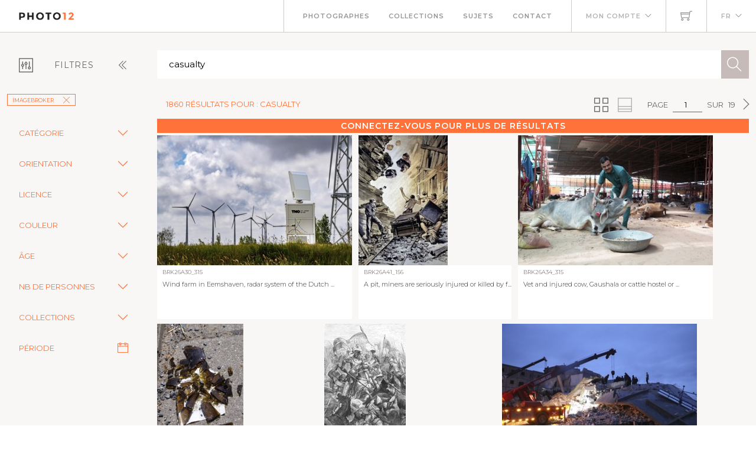

--- FILE ---
content_type: text/html; charset=utf-8
request_url: https://www.photo12.com/fr/images?search=casualty&col=brk
body_size: 116611
content:
<!DOCTYPE html>
<html lang="FR">
<head>
    <base href="/" />
    <meta charset="utf-8" />
    <meta http-equiv="X-UA-Compatible" content="IE=edge" />
    <meta name="viewport" content="width=device-width, initial-scale=1.0" />
    <title>casualty - imageBROKER - Photo12</title>
            <link rel="canonical" href="https://www.photo12.com/fr/images?search=casualty&amp;col=brk" />
        <link href='/css/fa.min.css?7g2x1&amp;v=h20CPZ0QyXlBuAw7A-KluUYx_3pK-c7lYEpqLTlxjYQ' rel='stylesheet'>
        <link href='/css/bootstrap.min.css?7g2x1&amp;v=wLz3iY_cO4e6vKZ4zRmo4-9XDpMcgKOvv_zEU3OMlRo' rel='stylesheet'>
        <link rel="icon" type="image/png" href="/img/faviconp12.sxiixckweo.png" />
        <link href="/css/themify-icons.min.css?7g2x1&amp;v=DBF2OaOKkDUQxp7LXKIpqHjOORAWgCiCMVqEK8E4FvI" rel="stylesheet" type="text/css" media="all" />
        <link href="/css/flexslider.css?7g2x1" rel="stylesheet" type="text/css" media="all" />
        <link href="/css/lightbox.css?7g2x1" rel="stylesheet" type="text/css" media="all" />
        <link href="/css/theme.css?7g2x1" rel="stylesheet" type="text/css" media="all" />
        <link href="/css/toastr.min.css?7g2x1" rel="stylesheet" type="text/css" media="all" />
        <link href="//fonts.googleapis.com/css?family=Montserrat:300,400,600,700" rel="stylesheet" type="text/css" />
        <link href='/css/custom.css?7g2x1' rel='stylesheet'>
        <link href='/css/p12.css?7g2x1' rel='stylesheet'>
    

    <script async src="https://www.googletagmanager.com/gtag/js?id=UA-17690445-1"></script>
    <script>
        window.dataLayer = window.dataLayer || [];
        function gtag() { dataLayer.push(arguments); }
        gtag('js', new Date());
        gtag('config', 'UA-17690445-1');
    </script>

        <script src="/js/jquery-3.5.1.min.js?7g2x1"></script>
        <script src="/js/jr_razor.js?7g2x1"></script>
    <script>
        Set_User_State('129991033417845.0.0');
        Context_Refresh = function (Count) { Update_Basket_Count(Count) };
    </script>
    <meta name="description" content="Recherche d&#x27;images multi-crit&#xE8;re" />


</head>
<body id="BODY" class="FR IMAGES">
    <div id="Warning_Div"></div>
    <script>
        var User_Is_Connected = false;
        var User_Lang = "FR";
        var User_Id = 0;
        function Check_Connected() {
            if (User_Is_Connected) return true;
            Open_Login_Form();
            return false;
        }
    </script>
    
<div class="nav-container">
    <nav class="absolute" data-fixed-at="100">
        <div class="nav-bar">
            <div class="module left baseli">
                <a href="/fr">
                    <img class="logo logo-light" alt="logo photo12.com" src="/img/logo-light.png" />
                    <img class="logo logo-dark" alt="logo photo12.com" src="/img/logo-dark.png" />
                    <span class="baseline noir">AGENCE PHOTOGRAPHIQUE</span>
                </a>
            </div>
            <div class="module widget-handle mobile-toggle right d-lg-none">
                <i class="ti-menu"></i>
            </div>
            <div class="module-group right">
                <div class="module left">
                    <ul class="menu">
                        <li>
                            <a href="/fr/photographs">Photographes</a>
                        </li>
                        <li>
                            <a href="/fr/collections">Collections</a>
                        </li>
                        <li>
                            <a href="/fr/sujets">Sujets</a>
                        </li>
                        <li>
                            <a href="/fr/contact">Contact</a>
                        </li>
                    </ul>
                </div>
                <!--end of menu module-->
                <div class="module widget-handle left">
                    <ul class="menu">
                        <li class="has-dropdown">
                                <a onclick="Open_Login_Form()">Mon compte</a>
                        </li>
                    </ul>
                </div>
                <div class="module widget-handle cart-widget-handle left">
                    <a href="javascript:Open_Login_Form()" rel="nofollow">
                        <div class="cart" id="Basket_Icon">
                            <i class="ti-shopping-cart"></i>
                            <span id='Basket_Count' class="label number hidden">0</span>
                        </div>
                    </a>
                </div>
                <div class="module widget-handle language left">
                    <ul class="menu">
                        <li class="has-dropdown">
                            <a>FR</a>
                            <ul>
                                    <li><a href="/en" data-language="English"> English</a></li>
                            </ul>
                        </li>
                    </ul>
                </div>
            </div>
        </div>
    </nav>
</div>
<script>
    function Update_Basket_Count(Count) {
        $('#Basket_Count').html(Count);
        if (Count == 0) {
            $('#Basket_Count').addClass("hidden");
        } else {
            $('#Basket_Count').removeClass("hidden");
        }
    }
    $(document).ready(function () { Run_User_State_Check(); });
</script>
<div class="main-container">
    <section class="page-title-4"></section>
    <section class="bg-secondary">
        <div class="container-fluid">
            <div class="row" id="filter_div">
                <div class="col-2 toggle-filter">
                    <button class="btn" type="button" data-bs-toggle="collapse" data-bs-target="#Side_Filter" id="Toggle_Filter">
                        <i class="ti-panel"></i><span class="text-center">Filtres</span>
                        <i class="angle ti-angle-double-left"></i>
                    </button>
                </div>
                <div class="col" id="isearch_div">
                    <div class="halves form-accueil">
                        <input type="text" id="C_Search" class="mb0 recherche " onkeypress="Search_KeyPress()" value="casualty" placeholder="Recherche en fran&#xE7;ais ou en anglais" />
                        <button class="btn btn-lg btn-icon btn-filled" onclick="Search_Text()"><i class="ti-search"></i></button>
                    </div>
                </div>
            </div>
        </div>
        <div class="container-fluid">
            <div class="row">
                <div class="col-2 collapse collapse-horizontal show" id="Side_Filter">
                    <div class="row">
                        <div class="col-sm-12">
                            <ul class="tags float-start">
                                                    <li><a class='btn btn-sm filtre' onclick="Remove_Coll('brk')">imageBROKER<i class='ti-close'></i></a></li>

                            </ul>
                        </div>
                    </div>

                    <div class="row">
                        <div class="col-sm-12">
                            <div class="row rech-ligne-2">
                                    <div class="accordion" id="F_CAT">
                                        <div class="accordion-item">
                                            <div class="accordion-header">
                                                <div class="accordion-button collapsed" type="button" data-bs-toggle="collapse" data-bs-target="#Filter_CAT" aria-controls="Filter_CAT">
                                                    Cat&#xE9;gorie
                                                </div>
                                            </div>
                                            <div id="Filter_CAT" class="accordion-collapse collapse " data-bs-parent="#F_CAT">
                                                <div class="accordion-body d-flex flex-column">
                                                        <div>
                                                            <input class="form-check-input" type="checkbox" value="CIN" id=F_CAT_CIN  onchange="Search_Option('CAT', this)" >
                                                            <label class="form-check-label" for="F_CAT_CIN">Cin&#xE9;ma</label>
                                                        </div>
                                                        <div>
                                                            <input class="form-check-input" type="checkbox" value="CEL" id=F_CAT_CEL  onchange="Search_Option('CAT', this)" >
                                                            <label class="form-check-label" for="F_CAT_CEL">Personnalit&#xE9;s</label>
                                                        </div>
                                                        <div>
                                                            <input class="form-check-input" type="checkbox" value="HIS" id=F_CAT_HIS  onchange="Search_Option('CAT', this)" >
                                                            <label class="form-check-label" for="F_CAT_HIS">Histoire</label>
                                                        </div>
                                                        <div>
                                                            <input class="form-check-input" type="checkbox" value="ART" id=F_CAT_ART  onchange="Search_Option('CAT', this)" >
                                                            <label class="form-check-label" for="F_CAT_ART">Art</label>
                                                        </div>
                                                        <div>
                                                            <input class="form-check-input" type="checkbox" value="ILL" id=F_CAT_ILL  onchange="Search_Option('CAT', this)" >
                                                            <label class="form-check-label" for="F_CAT_ILL">Illustration</label>
                                                        </div>
                                                </div>
                                            </div>
                                        </div>
                                    </div>
                                    <div class="accordion" id="F_FMT">
                                        <div class="accordion-item">
                                            <div class="accordion-header">
                                                <div class="accordion-button collapsed" type="button" data-bs-toggle="collapse" data-bs-target="#Filter_FMT" aria-controls="Filter_FMT">
                                                    Orientation
                                                </div>
                                            </div>
                                            <div id="Filter_FMT" class="accordion-collapse collapse " data-bs-parent="#F_FMT">
                                                <div class="accordion-body d-flex flex-column">
                                                        <div>
                                                            <input class="form-check-input" type="checkbox" value="OV" id=F_FMT_OV  onchange="Search_Option('FMT', this)" >
                                                            <label class="form-check-label" for="F_FMT_OV">Vertical</label>
                                                        </div>
                                                        <div>
                                                            <input class="form-check-input" type="checkbox" value="OPV" id=F_FMT_OPV  onchange="Search_Option('FMT', this)" >
                                                            <label class="form-check-label" for="F_FMT_OPV">Pano. vertical</label>
                                                        </div>
                                                        <div>
                                                            <input class="form-check-input" type="checkbox" value="OH" id=F_FMT_OH  onchange="Search_Option('FMT', this)" >
                                                            <label class="form-check-label" for="F_FMT_OH">Horizontal</label>
                                                        </div>
                                                        <div>
                                                            <input class="form-check-input" type="checkbox" value="OPH" id=F_FMT_OPH  onchange="Search_Option('FMT', this)" >
                                                            <label class="form-check-label" for="F_FMT_OPH">Pano. horizontal</label>
                                                        </div>
                                                        <div>
                                                            <input class="form-check-input" type="checkbox" value="OC" id=F_FMT_OC  onchange="Search_Option('FMT', this)" >
                                                            <label class="form-check-label" for="F_FMT_OC">Carr&#xE9;</label>
                                                        </div>
                                                </div>
                                            </div>
                                        </div>
                                    </div>
                                    <div class="accordion" id="F_LIC">
                                        <div class="accordion-item">
                                            <div class="accordion-header">
                                                <div class="accordion-button collapsed" type="button" data-bs-toggle="collapse" data-bs-target="#Filter_LIC" aria-controls="Filter_LIC">
                                                    Licence
                                                </div>
                                            </div>
                                            <div id="Filter_LIC" class="accordion-collapse collapse " data-bs-parent="#F_LIC">
                                                <div class="accordion-body d-flex flex-column">
                                                        <div>
                                                            <input class="form-check-input" type="checkbox" value="RF" id=F_LIC_RF  onchange="Search_Option('LIC', this)" >
                                                            <label class="form-check-label" for="F_LIC_RF">Libre de droits</label>
                                                        </div>
                                                        <div>
                                                            <input class="form-check-input" type="checkbox" value="RM" id=F_LIC_RM  onchange="Search_Option('LIC', this)" >
                                                            <label class="form-check-label" for="F_LIC_RM">Droits g&#xE9;r&#xE9;s</label>
                                                        </div>
                                                        <div>
                                                            <input class="form-check-input" type="checkbox" value="MR" id=F_LIC_MR  onchange="Search_Option('LIC', this)" >
                                                            <label class="form-check-label" for="F_LIC_MR">Model release</label>
                                                        </div>
                                                        <div>
                                                            <input class="form-check-input" type="checkbox" value="PR" id=F_LIC_PR  onchange="Search_Option('LIC', this)" >
                                                            <label class="form-check-label" for="F_LIC_PR">Property release</label>
                                                        </div>
                                                </div>
                                            </div>
                                        </div>
                                    </div>
                                    <div class="accordion" id="F_STY">
                                        <div class="accordion-item">
                                            <div class="accordion-header">
                                                <div class="accordion-button collapsed" type="button" data-bs-toggle="collapse" data-bs-target="#Filter_STY" aria-controls="Filter_STY">
                                                    Couleur
                                                </div>
                                            </div>
                                            <div id="Filter_STY" class="accordion-collapse collapse " data-bs-parent="#F_STY">
                                                <div class="accordion-body d-flex flex-column">
                                                        <div>
                                                            <input class="form-check-input" type="checkbox" value="CC" id=F_STY_CC  onchange="Search_Option('STY', this)" >
                                                            <label class="form-check-label" for="F_STY_CC">Couleur</label>
                                                        </div>
                                                        <div>
                                                            <input class="form-check-input" type="checkbox" value="CN" id=F_STY_CN  onchange="Search_Option('STY', this)" >
                                                            <label class="form-check-label" for="F_STY_CN">Noir et blanc</label>
                                                        </div>
                                                </div>
                                            </div>
                                        </div>
                                    </div>
                                    <div class="accordion" id="F_AGE">
                                        <div class="accordion-item">
                                            <div class="accordion-header">
                                                <div class="accordion-button collapsed" type="button" data-bs-toggle="collapse" data-bs-target="#Filter_AGE" aria-controls="Filter_AGE">
                                                    &#xC2;ge
                                                </div>
                                            </div>
                                            <div id="Filter_AGE" class="accordion-collapse collapse " data-bs-parent="#F_AGE">
                                                <div class="accordion-body d-flex flex-column">
                                                        <div>
                                                            <input class="form-check-input" type="checkbox" value="APBEBE" id=F_AGE_APBEBE  onchange="Search_Option('AGE', this)" >
                                                            <label class="form-check-label" for="F_AGE_APBEBE">B&#xE9;b&#xE9;</label>
                                                        </div>
                                                        <div>
                                                            <input class="form-check-input" type="checkbox" value="APENF" id=F_AGE_APENF  onchange="Search_Option('AGE', this)" >
                                                            <label class="form-check-label" for="F_AGE_APENF">Enfant</label>
                                                        </div>
                                                        <div>
                                                            <input class="form-check-input" type="checkbox" value="APADO" id=F_AGE_APADO  onchange="Search_Option('AGE', this)" >
                                                            <label class="form-check-label" for="F_AGE_APADO">Adolescent</label>
                                                        </div>
                                                        <div>
                                                            <input class="form-check-input" type="checkbox" value="APADU" id=F_AGE_APADU  onchange="Search_Option('AGE', this)" >
                                                            <label class="form-check-label" for="F_AGE_APADU">Adulte</label>
                                                        </div>
                                                        <div>
                                                            <input class="form-check-input" type="checkbox" value="APSEN" id=F_AGE_APSEN  onchange="Search_Option('AGE', this)" >
                                                            <label class="form-check-label" for="F_AGE_APSEN">Senior</label>
                                                        </div>
                                                </div>
                                            </div>
                                        </div>
                                    </div>
                                    <div class="accordion" id="F_PRS">
                                        <div class="accordion-item">
                                            <div class="accordion-header">
                                                <div class="accordion-button collapsed" type="button" data-bs-toggle="collapse" data-bs-target="#Filter_PRS" aria-controls="Filter_PRS">
                                                    Nb de personnes
                                                </div>
                                            </div>
                                            <div id="Filter_PRS" class="accordion-collapse collapse " data-bs-parent="#F_PRS">
                                                <div class="accordion-body d-flex flex-column">
                                                        <div>
                                                            <input class="form-check-input" type="checkbox" value="NP0" id=F_PRS_NP0  onchange="Search_Option('PRS', this)" >
                                                            <label class="form-check-label" for="F_PRS_NP0">Aucune</label>
                                                        </div>
                                                        <div>
                                                            <input class="form-check-input" type="checkbox" value="NP1" id=F_PRS_NP1  onchange="Search_Option('PRS', this)" >
                                                            <label class="form-check-label" for="F_PRS_NP1">1</label>
                                                        </div>
                                                        <div>
                                                            <input class="form-check-input" type="checkbox" value="NP2" id=F_PRS_NP2  onchange="Search_Option('PRS', this)" >
                                                            <label class="form-check-label" for="F_PRS_NP2">2</label>
                                                        </div>
                                                        <div>
                                                            <input class="form-check-input" type="checkbox" value="NP3" id=F_PRS_NP3  onchange="Search_Option('PRS', this)" >
                                                            <label class="form-check-label" for="F_PRS_NP3">3</label>
                                                        </div>
                                                        <div>
                                                            <input class="form-check-input" type="checkbox" value="NP4" id=F_PRS_NP4  onchange="Search_Option('PRS', this)" >
                                                            <label class="form-check-label" for="F_PRS_NP4">4</label>
                                                        </div>
                                                        <div>
                                                            <input class="form-check-input" type="checkbox" value="NP5" id=F_PRS_NP5  onchange="Search_Option('PRS', this)" >
                                                            <label class="form-check-label" for="F_PRS_NP5">Plus</label>
                                                        </div>
                                                </div>
                                            </div>
                                        </div>
                                    </div>
                                    <div class="accordion" id="F_ENG">
                                        <div class="accordion-item">
                                            <div class="accordion-header">
                                                <div class="accordion-button collapsed" type="button" data-bs-toggle="collapse" data-bs-target="#Filter_ENG" aria-controls="Filter_ENG">
                                                    Collections
                                                </div>
                                            </div>
                                            <div id="Filter_ENG" class="accordion-collapse collapse " data-bs-parent="#F_ENG">
                                                <div class="accordion-body d-flex flex-column">
                                                        <div>
                                                            <input class="form-check-input" type="checkbox" value="P12" id=F_ENG_P12  onchange="Search_Option('ENG', this)" >
                                                            <label class="form-check-label" for="F_ENG_P12">Photo12</label>
                                                        </div>
                                                        <div>
                                                            <input class="form-check-input" type="checkbox" value="LMY" id=F_ENG_LMY  onchange="Search_Option('ENG', this)" >
                                                            <label class="form-check-label" for="F_ENG_LMY">Alamy</label>
                                                        </div>
                                                </div>
                                            </div>
                                        </div>
                                    </div>
                                <div class="accordion">
                                    <div class="accordion-item">
                                        <div class="accordion-button no-icon" type="button" onclick="Show_Modal('search_dates_modal')">
                                            <span>P&#xE9;riode</span>
                                            <i class="ti-calendar"></i>
                                        </div>
                                    </div>
                                </div>
                            </div>
                        </div>
                    </div>
                </div>
                <div class="col">
                    <div class="container-fluid p-0">
                        <div id="results_div">
                                
<div ID="P_Results">
        <div class="row">
            <div class="rech-ligne-result">
                <div class="resultats">
                        <h1>1860 r&#xE9;sultats pour : casualty</h1>
                </div>
                <div style="display:inline-flex">
                        <div>
        <ul class="pagination-agence">
            <li>
                Page
            </li>
            <li>
                <div class="form-pagin">
                    <input type="text" class="input-pagin" placeholder="1" onkeypress="Page_KeyPress($(this).val())" onclick="this.focus()" form="none" value="1">
                </div>
            </li>
            <li>
                sur
            </li>
            <li>
                19
            </li>
                <li>
                    <button type="button" onclick="Goto_Page(2)"><i class="ti-angle-right"></i></button>
                </li>
        </ul>
                            <ul class="pagination-agence">
                                <li>
                                    <button type="button" onclick="Set_Page_Style(1)" ><i class="ti-view-grid double"></i></button>
                                </li>
                                <li></li>
                                <li>
                                    <button type="button" onclick="Set_Page_Style(0)" disabled><i class="ti-layout-accordion-merged double"></i></button>
                                </li>
                                <li></li>
                            </ul>
                        </div>
                </div>
            </div>
        </div>
            <div class="more-connected" onclick="Open_Login_Form()">Connectez-vous pour plus de r&#xE9;sultats</div>
        <!--GRILLE RECHERCHE-->
        <div class="row">
            <div class="col-sm-12 " id="pic-grid">
                <div class="grille-recherche1">
                        <div class="item-recherche pic-item" data-code="BRK26A30_315.JPG" zoom-data="BRK26A30_315.JPG">
        <a href="/fr/image/brk26a30_315" target="DETAIL" rel="nofollow">
        <div class="vign " style="min-width:146px">
            <img alt="Wind farm in Eemshaven, radar system of the Dutch manufacturer Robin, bird radar, here type Robin" src="https://lres.photo12.com/th/t-brk26a30_315.jpg" height="220" loading="lazy" />

        </div>
        </a>
        <div class="inner" onclick="Check_Connected()">
            <div class="reference">
                BRK26A30_315
            </div>
            <div class="titre">
                <h2>Wind farm in Eemshaven, radar system of the Dutch ...</h2>
            </div>
        </div>
</div>

                        <div class="item-recherche pic-item" data-code="BRK26A41_156.JPG" zoom-data="BRK26A41_156.JPG">
        <a href="/fr/image/brk26a41_156" target="DETAIL" rel="nofollow">
        <div class="vign " style="min-width:146px">
            <img alt="A pit, miners are seriously injured or killed by falling rocks, Germany, illustration, published" src="https://lres.photo12.com/th/t-brk26a41_156.jpg" height="220" loading="lazy" />

        </div>
        </a>
        <div class="inner" onclick="Check_Connected()">
            <div class="reference">
                BRK26A41_156
            </div>
            <div class="titre">
                <h2>A pit, miners are seriously injured or killed by f...</h2>
            </div>
        </div>
</div>

                        <div class="item-recherche pic-item" data-code="BRK26A34_315.JPG" zoom-data="BRK26A34_315.JPG">
        <a href="/fr/image/brk26a34_315" target="DETAIL" rel="nofollow">
        <div class="vign " style="min-width:146px">
            <img alt="Vet and injured cow, Gaushala or cattle hostel or shelter for cows, Shree Bagh Wale Balaji Gaushala" src="https://lres.photo12.com/th/t-brk26a34_315.jpg" height="220" loading="lazy" />

        </div>
        </a>
        <div class="inner" onclick="Check_Connected()">
            <div class="reference">
                BRK26A34_315
            </div>
            <div class="titre">
                <h2>Vet and injured cow, Gaushala or cattle hostel or ...</h2>
            </div>
        </div>
</div>

                        <div class="item-recherche pic-item" data-code="BRK26A46_064.JPG" zoom-data="BRK26A46_064.JPG">
        <a href="/fr/image/brk26a46_064" target="DETAIL" rel="nofollow">
        <div class="vign " style="min-width:146px">
            <img alt="Risk of injury from a discarded glass bottle, Germany" src="https://lres.photo12.com/th/t-brk26a46_064.jpg" height="220" loading="lazy" />

        </div>
        </a>
        <div class="inner" onclick="Check_Connected()">
            <div class="reference">
                BRK26A46_064
            </div>
            <div class="titre">
                <h2>Risk of injury from a discarded glass bottle, Germ...</h2>
            </div>
        </div>
</div>

                        <div class="item-recherche pic-item" data-code="BRK26A00_167.JPG" zoom-data="BRK26A00_167.JPG">
        <a href="/fr/image/brk26a00_167" target="DETAIL" rel="nofollow">
        <div class="vign " style="min-width:146px">
            <img alt="Victory over the pagan Lithuanians, Lithuanian wars of the Teutonic Order in the 14th century," src="https://lres.photo12.com/th/t-brk26a00_167.jpg" height="220" loading="lazy" />

        </div>
        </a>
        <div class="inner" onclick="Check_Connected()">
            <div class="reference">
                BRK26A00_167
            </div>
            <div class="titre">
                <h2>Victory over the pagan Lithuanians, Lithuanian war...</h2>
            </div>
        </div>
</div>

                        <div class="item-recherche pic-item" data-code="BRK26A29_473.JPG" zoom-data="BRK26A29_473.JPG">
        <a href="/fr/image/brk26a29_473" target="DETAIL" rel="nofollow">
        <div class="vign " style="min-width:146px">
            <img alt="Civil defense teams attempt to rescue civilians trapped under the rubble after a powerful" src="https://lres.photo12.com/th/t-brk26a29_473.jpg" height="220" loading="lazy" />

        </div>
        </a>
        <div class="inner" onclick="Check_Connected()">
            <div class="reference">
                BRK26A29_473
            </div>
            <div class="titre">
                <h2>Civil defense teams attempt to rescue civilians tr...</h2>
            </div>
        </div>
</div>

                        <div class="item-recherche pic-item" data-code="BRK26A30_074.JPG" zoom-data="BRK26A30_074.JPG">
        <a href="/fr/image/brk26a30_074" target="DETAIL" rel="nofollow">
        <div class="vign " style="min-width:146px">
            <img alt="Injured common redshank (Tringa totanus) juvenile with broken wing hidden in glasswort vegetation" src="https://lres.photo12.com/th/t-brk26a30_074.jpg" height="220" loading="lazy" />

        </div>
        </a>
        <div class="inner" onclick="Check_Connected()">
            <div class="reference">
                BRK26A30_074
            </div>
            <div class="titre">
                <h2>Injured common redshank (Tringa totanus) juvenile ...</h2>
            </div>
        </div>
</div>

                        <div class="item-recherche pic-item" data-code="BRK26A39_481.JPG" zoom-data="BRK26A39_481.JPG">
        <a href="/fr/image/brk26a39_481" target="DETAIL" rel="nofollow">
        <div class="vign " style="min-width:146px">
            <img alt="Head first... Kingfisher (Alcedo atthis) holds a fish in its beak to eat it, head first protects" src="https://lres.photo12.com/th/t-brk26a39_481.jpg" height="220" loading="lazy" />

        </div>
        </a>
        <div class="inner" onclick="Check_Connected()">
            <div class="reference">
                BRK26A39_481
            </div>
            <div class="titre">
                <h2>Head first... Kingfisher (Alcedo atthis) holds a f...</h2>
            </div>
        </div>
</div>

                        <div class="item-recherche pic-item" data-code="BRK26A46_056.JPG" zoom-data="BRK26A46_056.JPG">
        <a href="/fr/image/brk26a46_056" target="DETAIL" rel="nofollow">
        <div class="vign " style="min-width:146px">
            <img alt="Entrance to the Bundeswehr Hospital Berlin in Scharnhorststra&#xDF;e" src="https://lres.photo12.com/th/t-brk26a46_056.jpg" height="220" loading="lazy" />

        </div>
        </a>
        <div class="inner" onclick="Check_Connected()">
            <div class="reference">
                BRK26A46_056
            </div>
            <div class="titre">
                <h2>Entrance to the Bundeswehr Hospital Berlin in Scha...</h2>
            </div>
        </div>
</div>

                        <div class="item-recherche pic-item" data-code="BRK26A00_154.JPG" zoom-data="BRK26A00_154.JPG">
        <a href="/fr/image/brk26a00_154" target="DETAIL" rel="nofollow">
        <div class="vign " style="min-width:146px">
            <img alt="The victorious Great Elector Frederick William at the Battle of Fehrbellin (1675), Brandenburg&#x27;s" src="https://lres.photo12.com/th/t-brk26a00_154.jpg" height="220" loading="lazy" />

        </div>
        </a>
        <div class="inner" onclick="Check_Connected()">
            <div class="reference">
                BRK26A00_154
            </div>
            <div class="titre">
                <h2>The victorious Great Elector Frederick William at ...</h2>
            </div>
        </div>
</div>

                        <div class="item-recherche pic-item" data-code="BRK26A29_472.JPG" zoom-data="BRK26A29_472.JPG">
        <a href="/fr/image/brk26a29_472" target="DETAIL" rel="nofollow">
        <div class="vign " style="min-width:146px">
            <img alt="Turkish civil defense teams (AFAD) search for survivors under the rubble after a powerful 7" src="https://lres.photo12.com/th/t-brk26a29_472.jpg" height="220" loading="lazy" />

        </div>
        </a>
        <div class="inner" onclick="Check_Connected()">
            <div class="reference">
                BRK26A29_472
            </div>
            <div class="titre">
                <h2>Turkish civil defense teams (AFAD) search for surv...</h2>
            </div>
        </div>
</div>

                        <div class="item-recherche pic-item" data-code="BRK26A30_318.JPG" zoom-data="BRK26A30_318.JPG">
        <a href="/fr/image/brk26a30_318" target="DETAIL" rel="nofollow">
        <div class="vign " style="min-width:146px">
            <img alt="A massive explosion occurred in the town of Maarrat Misrin in the countryside of Idlib in Syria," src="https://lres.photo12.com/th/t-brk26a30_318.jpg" height="220" loading="lazy" />

        </div>
        </a>
        <div class="inner" onclick="Check_Connected()">
            <div class="reference">
                BRK26A30_318
            </div>
            <div class="titre">
                <h2>A massive explosion occurred in the town of Maarra...</h2>
            </div>
        </div>
</div>

                        <div class="item-recherche pic-item" data-code="BRK25M22_242.JPG" zoom-data="BRK25M22_242.JPG">
        <a href="/fr/image/brk25m22_242" target="DETAIL" rel="nofollow">
        <div class="vign " style="min-width:146px">
            <img alt="Suffering young woman with stress and neck pain. Close up female with neck pain. Woman in pain" src="https://lres.photo12.com/th/t-brk25m22_242.jpg" height="220" loading="lazy" />

        </div>
        </a>
        <div class="inner" onclick="Check_Connected()">
            <div class="reference">
                BRK25M22_242
            </div>
            <div class="titre">
                <h2>Suffering young woman with stress and neck pain. C...</h2>
            </div>
        </div>
</div>

                        <div class="item-recherche pic-item" data-code="BRK25M57_216.JPG" zoom-data="BRK25M57_216.JPG">
        <a href="/fr/image/brk25m57_216" target="DETAIL" rel="nofollow">
        <div class="vign " style="min-width:146px">
            <img alt="Knee rehabilitation physiotherapist, Knee injury physiotherapy. Orthopedic specialist helping a" src="https://lres.photo12.com/th/t-brk25m57_216.jpg" height="220" loading="lazy" />

        </div>
        </a>
        <div class="inner" onclick="Check_Connected()">
            <div class="reference">
                BRK25M57_216
            </div>
            <div class="titre">
                <h2>Knee rehabilitation physiotherapist, Knee injury p...</h2>
            </div>
        </div>
</div>

                        <div class="item-recherche pic-item" data-code="BRK25M62_079.JPG" zoom-data="BRK25M62_079.JPG">
        <a href="/fr/image/brk25m62_079" target="DETAIL" rel="nofollow">
        <div class="vign " style="min-width:146px">
            <img alt="Sota Kawasaki 1. FSV Mainz 05 (24) injured Injury thigh bandage carer Allianz Arena, Munich," src="https://lres.photo12.com/th/t-brk25m62_079.jpg" height="220" loading="lazy" />

        </div>
        </a>
        <div class="inner" onclick="Check_Connected()">
            <div class="reference">
                BRK25M62_079
            </div>
            <div class="titre">
                <h2>Sota Kawasaki 1. FSV Mainz 05 (24) injured Injury ...</h2>
            </div>
        </div>
</div>

                        <div class="item-recherche pic-item" data-code="BRK25M82_468.JPG" zoom-data="BRK25M82_468.JPG">
        <a href="/fr/image/brk25m82_468" target="DETAIL" rel="nofollow">
        <div class="vign " style="min-width:146px">
            <img alt="Wind farm in Eemshaven, radar system of the Dutch manufacturer Robin, bird radar, here type Robin" src="https://lres.photo12.com/th/t-brk25m82_468.jpg" height="220" loading="lazy" />

        </div>
        </a>
        <div class="inner" onclick="Check_Connected()">
            <div class="reference">
                BRK25M82_468
            </div>
            <div class="titre">
                <h2>Wind farm in Eemshaven, radar system of the Dutch ...</h2>
            </div>
        </div>
</div>

                        <div class="item-recherche pic-item" data-code="BRK25M22_243.JPG" zoom-data="BRK25M22_243.JPG">
        <a href="/fr/image/brk25m22_243" target="DETAIL" rel="nofollow">
        <div class="vign " style="min-width:146px">
            <img alt="Close up female with neck pain. Woman in pain holding her neck isolated. Suffering woman with" src="https://lres.photo12.com/th/t-brk25m22_243.jpg" height="220" loading="lazy" />

        </div>
        </a>
        <div class="inner" onclick="Check_Connected()">
            <div class="reference">
                BRK25M22_243
            </div>
            <div class="titre">
                <h2>Close up female with neck pain. Woman in pain hold...</h2>
            </div>
        </div>
</div>

                        <div class="item-recherche pic-item" data-code="BRK25M57_225.JPG" zoom-data="BRK25M57_225.JPG">
        <a href="/fr/image/brk25m57_225" target="DETAIL" rel="nofollow">
        <div class="vign " style="min-width:146px">
            <img alt="Physiotherapist woman checking patient&#x27;s leg. Orthopedic specialist helping a patient with a leg" src="https://lres.photo12.com/th/t-brk25m57_225.jpg" height="220" loading="lazy" />

        </div>
        </a>
        <div class="inner" onclick="Check_Connected()">
            <div class="reference">
                BRK25M57_225
            </div>
            <div class="titre">
                <h2>Physiotherapist woman checking patient&#x27;s leg. Orth...</h2>
            </div>
        </div>
</div>

                        <div class="item-recherche pic-item" data-code="BRK25M22_246.JPG" zoom-data="BRK25M22_246.JPG">
        <a href="/fr/image/brk25m22_246" target="DETAIL" rel="nofollow">
        <div class="vign " style="min-width:146px">
            <img alt="Fatigued man with neck pain isolated. Suffering young man with stress and neck pain" src="https://lres.photo12.com/th/t-brk25m22_246.jpg" height="220" loading="lazy" />

        </div>
        </a>
        <div class="inner" onclick="Check_Connected()">
            <div class="reference">
                BRK25M22_246
            </div>
            <div class="titre">
                <h2>Fatigued man with neck pain isolated. Suffering yo...</h2>
            </div>
        </div>
</div>

                        <div class="item-recherche pic-item" data-code="BRK25M57_221.JPG" zoom-data="BRK25M57_221.JPG">
        <a href="/fr/image/brk25m57_221" target="DETAIL" rel="nofollow">
        <div class="vign " style="min-width:146px">
            <img alt="Physiotherapist with patient, Lumbar Physiotherapy. Physiotherapy rehabilitation concept" src="https://lres.photo12.com/th/t-brk25m57_221.jpg" height="220" loading="lazy" />

        </div>
        </a>
        <div class="inner" onclick="Check_Connected()">
            <div class="reference">
                BRK25M57_221
            </div>
            <div class="titre">
                <h2>Physiotherapist with patient, Lumbar Physiotherapy...</h2>
            </div>
        </div>
</div>

                        <div class="item-recherche pic-item" data-code="BRK25M57_224.JPG" zoom-data="BRK25M57_224.JPG">
        <a href="/fr/image/brk25m57_224" target="DETAIL" rel="nofollow">
        <div class="vign " style="min-width:146px">
            <img alt="Leg rehabilitation physiotherapy. Knee and knee rehabilitation physiotherapy. Orthopedic specialist" src="https://lres.photo12.com/th/t-brk25m57_224.jpg" height="220" loading="lazy" />

        </div>
        </a>
        <div class="inner" onclick="Check_Connected()">
            <div class="reference">
                BRK25M57_224
            </div>
            <div class="titre">
                <h2>Leg rehabilitation physiotherapy. Knee and knee re...</h2>
            </div>
        </div>
</div>

                        <div class="item-recherche pic-item" data-code="BRK25M57_226.JPG" zoom-data="BRK25M57_226.JPG">
        <a href="/fr/image/brk25m57_226" target="DETAIL" rel="nofollow">
        <div class="vign " style="min-width:146px">
            <img alt="Physiotherapist checking patient leg. Orthopedic specialist helping a patient with a leg injury." src="https://lres.photo12.com/th/t-brk25m57_226.jpg" height="220" loading="lazy" />

        </div>
        </a>
        <div class="inner" onclick="Check_Connected()">
            <div class="reference">
                BRK25M57_226
            </div>
            <div class="titre">
                <h2>Physiotherapist checking patient leg. Orthopedic s...</h2>
            </div>
        </div>
</div>

                        <div class="item-recherche pic-item" data-code="BRK25M62_058.JPG" zoom-data="BRK25M62_058.JPG">
        <a href="/fr/image/brk25m62_058" target="DETAIL" rel="nofollow">
        <div class="vign " style="min-width:146px">
            <img alt="Sota Kawasaki 1. FSV Mainz 05 (24) injured thigh injury Bandage Allianz Arena, Munich, Bavaria," src="https://lres.photo12.com/th/t-brk25m62_058.jpg" height="220" loading="lazy" />

        </div>
        </a>
        <div class="inner" onclick="Check_Connected()">
            <div class="reference">
                BRK25M62_058
            </div>
            <div class="titre">
                <h2>Sota Kawasaki 1. FSV Mainz 05 (24) injured thigh i...</h2>
            </div>
        </div>
</div>

                        <div class="item-recherche pic-item" data-code="BRK25M91_495.JPG" zoom-data="BRK25M91_495.JPG">
        <a href="/fr/image/brk25m91_495" target="DETAIL" rel="nofollow">
        <div class="vign " style="min-width:146px">
            <img alt="Injured cow, Gaushala or cattle shelter or shelter for cows, Shree Bagh Wale Balaji Gaushala" src="https://lres.photo12.com/th/t-brk25m91_495.jpg" height="220" loading="lazy" />

        </div>
        </a>
        <div class="inner" onclick="Check_Connected()">
            <div class="reference">
                BRK25M91_495
            </div>
            <div class="titre">
                <h2>Injured cow, Gaushala or cattle shelter or shelter...</h2>
            </div>
        </div>
</div>

                        <div class="item-recherche pic-item" data-code="BRK25M57_218.JPG" zoom-data="BRK25M57_218.JPG">
        <a href="/fr/image/brk25m57_218" target="DETAIL" rel="nofollow">
        <div class="vign " style="min-width:146px">
            <img alt="Physiotherapist with patient performing knee flexion, Physiotherapist performing knee flexion" src="https://lres.photo12.com/th/t-brk25m57_218.jpg" height="220" loading="lazy" />

        </div>
        </a>
        <div class="inner" onclick="Check_Connected()">
            <div class="reference">
                BRK25M57_218
            </div>
            <div class="titre">
                <h2>Physiotherapist with patient performing knee flexi...</h2>
            </div>
        </div>
</div>

                        <div class="item-recherche pic-item" data-code="BRK25M22_240.JPG" zoom-data="BRK25M22_240.JPG">
        <a href="/fr/image/brk25m22_240" target="DETAIL" rel="nofollow">
        <div class="vign " style="min-width:146px">
            <img alt="Close up of person with neck pain. Concept of people with stress and neck pain" src="https://lres.photo12.com/th/t-brk25m22_240.jpg" height="220" loading="lazy" />

        </div>
        </a>
        <div class="inner" onclick="Check_Connected()">
            <div class="reference">
                BRK25M22_240
            </div>
            <div class="titre">
                <h2>Close up of person with neck pain. Concept of peop...</h2>
            </div>
        </div>
</div>

                        <div class="item-recherche pic-item" data-code="BRK25M27_083.JPG" zoom-data="BRK25M27_083.JPG">
        <a href="/fr/image/brk25m27_083" target="DETAIL" rel="nofollow">
        <div class="vign " style="min-width:146px">
            <img alt="Closeup of woman with arthritis rubbing hands. Unhappy female suffering with pain hands isolated" src="https://lres.photo12.com/th/t-brk25m27_083.jpg" height="220" loading="lazy" />

        </div>
        </a>
        <div class="inner" onclick="Check_Connected()">
            <div class="reference">
                BRK25M27_083
            </div>
            <div class="titre">
                <h2>Closeup of woman with arthritis rubbing hands. Unh...</h2>
            </div>
        </div>
</div>

                        <div class="item-recherche pic-item" data-code="BRK25M57_220.JPG" zoom-data="BRK25M57_220.JPG">
        <a href="/fr/image/brk25m57_220" target="DETAIL" rel="nofollow">
        <div class="vign " style="min-width:146px">
            <img alt="Physiotherapist performing knee flexion physiotherapy, Physiotherapist with patient performing knee" src="https://lres.photo12.com/th/t-brk25m57_220.jpg" height="220" loading="lazy" />

        </div>
        </a>
        <div class="inner" onclick="Check_Connected()">
            <div class="reference">
                BRK25M57_220
            </div>
            <div class="titre">
                <h2>Physiotherapist performing knee flexion physiother...</h2>
            </div>
        </div>
</div>

                        <div class="item-recherche pic-item" data-code="BRK25M57_232.JPG" zoom-data="BRK25M57_232.JPG">
        <a href="/fr/image/brk25m57_232" target="DETAIL" rel="nofollow">
        <div class="vign " style="min-width:146px">
            <img alt="Person with wrist pain and arthritis isolated. Young man with arthritis isolated.. Wrist pain and" src="https://lres.photo12.com/th/t-brk25m57_232.jpg" height="220" loading="lazy" />

        </div>
        </a>
        <div class="inner" onclick="Check_Connected()">
            <div class="reference">
                BRK25M57_232
            </div>
            <div class="titre">
                <h2>Person with wrist pain and arthritis isolated. You...</h2>
            </div>
        </div>
</div>

                        <div class="item-recherche pic-item" data-code="BRK25M22_241.JPG" zoom-data="BRK25M22_241.JPG">
        <a href="/fr/image/brk25m22_241" target="DETAIL" rel="nofollow">
        <div class="vign " style="min-width:146px">
            <img alt="Concept of people with stress and neck pain. Close up of person with neck pain" src="https://lres.photo12.com/th/t-brk25m22_241.jpg" height="220" loading="lazy" />

        </div>
        </a>
        <div class="inner" onclick="Check_Connected()">
            <div class="reference">
                BRK25M22_241
            </div>
            <div class="titre">
                <h2>Concept of people with stress and neck pain. Close...</h2>
            </div>
        </div>
</div>

                        <div class="item-recherche pic-item" data-code="BRK25M53_464.JPG" zoom-data="BRK25M53_464.JPG">
        <a href="/fr/image/brk25m53_464" target="DETAIL" rel="nofollow">
        <div class="vign " style="min-width:146px">
            <img alt="Afro woman with spine problems isolated. Young woman with back pain. Lumbar problems concept." src="https://lres.photo12.com/th/t-brk25m53_464.jpg" height="220" loading="lazy" />

        </div>
        </a>
        <div class="inner" onclick="Check_Connected()">
            <div class="reference">
                BRK25M53_464
            </div>
            <div class="titre">
                <h2>Afro woman with spine problems isolated. Young wom...</h2>
            </div>
        </div>
</div>

                        <div class="item-recherche pic-item" data-code="BRK25M55_012.JPG" zoom-data="BRK25M55_012.JPG">
        <a href="/fr/image/brk25m55_012" target="DETAIL" rel="nofollow">
        <div class="vign " style="min-width:146px">
            <img alt="Close-up of injured knee with skin abrasion and wound, fall, bike travel, Scotland, United Kingdom" src="https://lres.photo12.com/th/t-brk25m55_012.jpg" height="220" loading="lazy" />

        </div>
        </a>
        <div class="inner" onclick="Check_Connected()">
            <div class="reference">
                BRK25M55_012
            </div>
            <div class="titre">
                <h2>Close-up of injured knee with skin abrasion and wo...</h2>
            </div>
        </div>
</div>

                        <div class="item-recherche pic-item" data-code="BRK25M57_217.JPG" zoom-data="BRK25M57_217.JPG">
        <a href="/fr/image/brk25m57_217" target="DETAIL" rel="nofollow">
        <div class="vign " style="min-width:146px">
            <img alt="Physiotherapist with patient performing knee flexion, Smiling physiotherapist performing knee" src="https://lres.photo12.com/th/t-brk25m57_217.jpg" height="220" loading="lazy" />

        </div>
        </a>
        <div class="inner" onclick="Check_Connected()">
            <div class="reference">
                BRK25M57_217
            </div>
            <div class="titre">
                <h2>Physiotherapist with patient performing knee flexi...</h2>
            </div>
        </div>
</div>

                        <div class="item-recherche pic-item" data-code="BRK25M02_413.JPG" zoom-data="BRK25M02_413.JPG">
        <a href="/fr/image/brk25m02_413" target="DETAIL" rel="nofollow">
        <div class="vign " style="min-width:146px">
            <img alt="Polo player Nicolas Pieres from Team Zeta Kazak with his injured horse, the bleeding wound visible" src="https://lres.photo12.com/th/t-brk25m02_413.jpg" height="220" loading="lazy" />

        </div>
        </a>
        <div class="inner" onclick="Check_Connected()">
            <div class="reference">
                BRK25M02_413
            </div>
            <div class="titre">
                <h2>Polo player Nicolas Pieres from Team Zeta Kazak wi...</h2>
            </div>
        </div>
</div>

                        <div class="item-recherche pic-item" data-code="BRK25M22_244.JPG" zoom-data="BRK25M22_244.JPG">
        <a href="/fr/image/brk25m22_244" target="DETAIL" rel="nofollow">
        <div class="vign " style="min-width:146px">
            <img alt="Suffering young man with stress and neck pain. Fatigued man with neck pain isolated" src="https://lres.photo12.com/th/t-brk25m22_244.jpg" height="220" loading="lazy" />

        </div>
        </a>
        <div class="inner" onclick="Check_Connected()">
            <div class="reference">
                BRK25M22_244
            </div>
            <div class="titre">
                <h2>Suffering young man with stress and neck pain. Fat...</h2>
            </div>
        </div>
</div>

                        <div class="item-recherche pic-item" data-code="BRK25M57_219.JPG" zoom-data="BRK25M57_219.JPG">
        <a href="/fr/image/brk25m57_219" target="DETAIL" rel="nofollow">
        <div class="vign " style="min-width:146px">
            <img alt="Smiling physiotherapist performing knee flexion physiotherapy, Physiotherapist with patient" src="https://lres.photo12.com/th/t-brk25m57_219.jpg" height="220" loading="lazy" />

        </div>
        </a>
        <div class="inner" onclick="Check_Connected()">
            <div class="reference">
                BRK25M57_219
            </div>
            <div class="titre">
                <h2>Smiling physiotherapist performing knee flexion ph...</h2>
            </div>
        </div>
</div>

                        <div class="item-recherche pic-item" data-code="BRK25M22_245.JPG" zoom-data="BRK25M22_245.JPG">
        <a href="/fr/image/brk25m22_245" target="DETAIL" rel="nofollow">
        <div class="vign " style="min-width:146px">
            <img alt="Asian woman with neck pain isolated. Suffering young woman with stress and neck pain" src="https://lres.photo12.com/th/t-brk25m22_245.jpg" height="220" loading="lazy" />

        </div>
        </a>
        <div class="inner" onclick="Check_Connected()">
            <div class="reference">
                BRK25M22_245
            </div>
            <div class="titre">
                <h2>Asian woman with neck pain isolated. Suffering you...</h2>
            </div>
        </div>
</div>

                        <div class="item-recherche pic-item" data-code="BRK25M27_079.JPG" zoom-data="BRK25M27_079.JPG">
        <a href="/fr/image/brk25m27_079" target="DETAIL" rel="nofollow">
        <div class="vign " style="min-width:146px">
            <img alt="Asian woman with arthritis and hand pain isolated. Unhappy asian girl suffering with pain hands" src="https://lres.photo12.com/th/t-brk25m27_079.jpg" height="220" loading="lazy" />

        </div>
        </a>
        <div class="inner" onclick="Check_Connected()">
            <div class="reference">
                BRK25M27_079
            </div>
            <div class="titre">
                <h2>Asian woman with arthritis and hand pain isolated....</h2>
            </div>
        </div>
</div>

                        <div class="item-recherche pic-item" data-code="BRK25M57_236.JPG" zoom-data="BRK25M57_236.JPG">
        <a href="/fr/image/brk25m57_236" target="DETAIL" rel="nofollow">
        <div class="vign " style="min-width:146px">
            <img alt="Young man with shoulder inflammation isolated. Person with pain and muscle tension in the shoulder" src="https://lres.photo12.com/th/t-brk25m57_236.jpg" height="220" loading="lazy" />

        </div>
        </a>
        <div class="inner" onclick="Check_Connected()">
            <div class="reference">
                BRK25M57_236
            </div>
            <div class="titre">
                <h2>Young man with shoulder inflammation isolated. Per...</h2>
            </div>
        </div>
</div>

                        <div class="item-recherche pic-item" data-code="BRK25M91_493.JPG" zoom-data="BRK25M91_493.JPG">
        <a href="/fr/image/brk25m91_493" target="DETAIL" rel="nofollow">
        <div class="vign " style="min-width:146px">
            <img alt="Indian man with injured cows, Gaushala or cattle shelter or shelter for cows, Shree Bagh Wale" src="https://lres.photo12.com/th/t-brk25m91_493.jpg" height="220" loading="lazy" />

        </div>
        </a>
        <div class="inner" onclick="Check_Connected()">
            <div class="reference">
                BRK25M91_493
            </div>
            <div class="titre">
                <h2>Indian man with injured cows, Gaushala or cattle s...</h2>
            </div>
        </div>
</div>

                        <div class="item-recherche pic-item" data-code="BRK25M57_223.JPG" zoom-data="BRK25M57_223.JPG">
        <a href="/fr/image/brk25m57_223" target="DETAIL" rel="nofollow">
        <div class="vign " style="min-width:146px">
            <img alt="Young woman physiotherapist with lying patient. Physiotherapy rehabilitation concept, Lumbar" src="https://lres.photo12.com/th/t-brk25m57_223.jpg" height="220" loading="lazy" />

        </div>
        </a>
        <div class="inner" onclick="Check_Connected()">
            <div class="reference">
                BRK25M57_223
            </div>
            <div class="titre">
                <h2>Young woman physiotherapist with lying patient. Ph...</h2>
            </div>
        </div>
</div>

                        <div class="item-recherche pic-item" data-code="BRK25M57_222.JPG" zoom-data="BRK25M57_222.JPG">
        <a href="/fr/image/brk25m57_222" target="DETAIL" rel="nofollow">
        <div class="vign " style="min-width:146px">
            <img alt="Smiling physiotherapist giving massage to lying patient. Female physiotherapist practicing lumbar" src="https://lres.photo12.com/th/t-brk25m57_222.jpg" height="220" loading="lazy" />

        </div>
        </a>
        <div class="inner" onclick="Check_Connected()">
            <div class="reference">
                BRK25M57_222
            </div>
            <div class="titre">
                <h2>Smiling physiotherapist giving massage to lying pa...</h2>
            </div>
        </div>
</div>

                        <div class="item-recherche pic-item" data-code="BRK25M16_335.JPG" zoom-data="BRK25M16_335.JPG">
        <a href="/fr/image/brk25m16_335" target="DETAIL" rel="nofollow">
        <div class="vign " style="min-width:146px">
            <img alt="Wind farm in Eemshaven, radar system of the Dutch manufacturer Robin, bird radar, here type Robin" src="https://lres.photo12.com/th/t-brk25m16_335.jpg" height="220" loading="lazy" />

        </div>
        </a>
        <div class="inner" onclick="Check_Connected()">
            <div class="reference">
                BRK25M16_335
            </div>
            <div class="titre">
                <h2>Wind farm in Eemshaven, radar system of the Dutch ...</h2>
            </div>
        </div>
</div>

                        <div class="item-recherche pic-item" data-code="BRK25M10_154.JPG" zoom-data="BRK25M10_154.JPG">
        <a href="/fr/image/brk25m10_154" target="DETAIL" rel="nofollow">
        <div class="vign " style="min-width:146px">
            <img alt="Jonathan Tah GER (04) injured on the ground Injury World Cup qualifier, international match," src="https://lres.photo12.com/th/t-brk25m10_154.jpg" height="220" loading="lazy" />

        </div>
        </a>
        <div class="inner" onclick="Check_Connected()">
            <div class="reference">
                BRK25M10_154
            </div>
            <div class="titre">
                <h2>Jonathan Tah GER (04) injured on the ground Injury...</h2>
            </div>
        </div>
</div>

                        <div class="item-recherche pic-item" data-code="BRK25M81_081.JPG" zoom-data="BRK25M81_081.JPG">
        <a href="/fr/image/brk25m81_081" target="DETAIL" rel="nofollow">
        <div class="vign " style="min-width:146px">
            <img alt="Turkish civil defense teams (AFAD) search for survivors under the rubble after a powerful 7" src="https://lres.photo12.com/th/t-brk25m81_081.jpg" height="220" loading="lazy" />

        </div>
        </a>
        <div class="inner" onclick="Check_Connected()">
            <div class="reference">
                BRK25M81_081
            </div>
            <div class="titre">
                <h2>Turkish civil defense teams (AFAD) search for surv...</h2>
            </div>
        </div>
</div>

                        <div class="item-recherche pic-item" data-code="BRK25M81_083.JPG" zoom-data="BRK25M81_083.JPG">
        <a href="/fr/image/brk25m81_083" target="DETAIL" rel="nofollow">
        <div class="vign " style="min-width:146px">
            <img alt="Civil defense teams attempt to rescue civilians trapped under the rubble after a powerful" src="https://lres.photo12.com/th/t-brk25m81_083.jpg" height="220" loading="lazy" />

        </div>
        </a>
        <div class="inner" onclick="Check_Connected()">
            <div class="reference">
                BRK25M81_083
            </div>
            <div class="titre">
                <h2>Civil defense teams attempt to rescue civilians tr...</h2>
            </div>
        </div>
</div>

                        <div class="item-recherche pic-item" data-code="BRK25M81_263.JPG" zoom-data="BRK25M81_263.JPG">
        <a href="/fr/image/brk25m81_263" target="DETAIL" rel="nofollow">
        <div class="vign " style="min-width:146px">
            <img alt="Injured common redshank (Tringa totanus) juvenile with broken wing hiding in glasswort vegetation" src="https://lres.photo12.com/th/t-brk25m81_263.jpg" height="220" loading="lazy" />

        </div>
        </a>
        <div class="inner" onclick="Check_Connected()">
            <div class="reference">
                BRK25M81_263
            </div>
            <div class="titre">
                <h2>Injured common redshank (Tringa totanus) juvenile ...</h2>
            </div>
        </div>
</div>

                        <div class="item-recherche pic-item" data-code="BRK25M14_277.JPG" zoom-data="BRK25M14_277.JPG">
        <a href="/fr/image/brk25m14_277" target="DETAIL" rel="nofollow">
        <div class="vign " style="min-width:146px">
            <img alt="An aerial view shows the destruction of homes caused by the powerful earthquake that struck Turkey" src="https://lres.photo12.com/th/t-brk25m14_277.jpg" height="220" loading="lazy" />

        </div>
        </a>
        <div class="inner" onclick="Check_Connected()">
            <div class="reference">
                BRK25M14_277
            </div>
            <div class="titre">
                <h2>An aerial view shows the destruction of homes caus...</h2>
            </div>
        </div>
</div>

                        <div class="item-recherche pic-item" data-code="BRK25M14_279.JPG" zoom-data="BRK25M14_279.JPG">
        <a href="/fr/image/brk25m14_279" target="DETAIL" rel="nofollow">
        <div class="vign " style="min-width:146px">
            <img alt="Turkish civil defense teams (AFAD) search for survivors under the rubble after a powerful 7" src="https://lres.photo12.com/th/t-brk25m14_279.jpg" height="220" loading="lazy" />

        </div>
        </a>
        <div class="inner" onclick="Check_Connected()">
            <div class="reference">
                BRK25M14_279
            </div>
            <div class="titre">
                <h2>Turkish civil defense teams (AFAD) search for surv...</h2>
            </div>
        </div>
</div>

                        <div class="item-recherche pic-item" data-code="BRK25M14_281.JPG" zoom-data="BRK25M14_281.JPG">
        <a href="/fr/image/brk25m14_281" target="DETAIL" rel="nofollow">
        <div class="vign " style="min-width:146px">
            <img alt="A frightened mother carries her infant after he was pulled from the rubble of a deadly earthquake" src="https://lres.photo12.com/th/t-brk25m14_281.jpg" height="220" loading="lazy" />

        </div>
        </a>
        <div class="inner" onclick="Check_Connected()">
            <div class="reference">
                BRK25M14_281
            </div>
            <div class="titre">
                <h2>A frightened mother carries her infant after he wa...</h2>
            </div>
        </div>
</div>

                        <div class="item-recherche pic-item" data-code="BRK25M83_297.JPG" zoom-data="BRK25M83_297.JPG">
        <a href="/fr/image/brk25m83_297" target="DETAIL" rel="nofollow">
        <div class="vign " style="min-width:146px">
            <img alt="A green soldier figurine holds an assault weapon while displaying battle wounds marked by red" src="https://lres.photo12.com/th/t-brk25m83_297.jpg" height="220" loading="lazy" />

        </div>
        </a>
        <div class="inner" onclick="Check_Connected()">
            <div class="reference">
                BRK25M83_297
            </div>
            <div class="titre">
                <h2>A green soldier figurine holds an assault weapon w...</h2>
            </div>
        </div>
</div>

                        <div class="item-recherche pic-item" data-code="BRK25M16_365.JPG" zoom-data="BRK25M16_365.JPG">
        <a href="/fr/image/brk25m16_365" target="DETAIL" rel="nofollow">
        <div class="vign " style="min-width:146px">
            <img alt="A massive explosion occurred in the town of Maarrat Misrin in the countryside of Idlib in Syria," src="https://lres.photo12.com/th/t-brk25m16_365.jpg" height="220" loading="lazy" />

        </div>
        </a>
        <div class="inner" onclick="Check_Connected()">
            <div class="reference">
                BRK25M16_365
            </div>
            <div class="titre">
                <h2>A massive explosion occurred in the town of Maarra...</h2>
            </div>
        </div>
</div>

                        <div class="item-recherche pic-item" data-code="BRK25M14_282.JPG" zoom-data="BRK25M14_282.JPG">
        <a href="/fr/image/brk25m14_282" target="DETAIL" rel="nofollow">
        <div class="vign " style="min-width:146px">
            <img alt="Temporary shelters set up for people displaced by the powerful 7.8-magnitude earthquake that struck" src="https://lres.photo12.com/th/t-brk25m14_282.jpg" height="220" loading="lazy" />

        </div>
        </a>
        <div class="inner" onclick="Check_Connected()">
            <div class="reference">
                BRK25M14_282
            </div>
            <div class="titre">
                <h2>Temporary shelters set up for people displaced by ...</h2>
            </div>
        </div>
</div>

                        <div class="item-recherche pic-item" data-code="BRK25M14_280.JPG" zoom-data="BRK25M14_280.JPG">
        <a href="/fr/image/brk25m14_280" target="DETAIL" rel="nofollow">
        <div class="vign " style="min-width:146px">
            <img alt="Civil defense teams attempt to rescue civilians trapped under the rubble after a powerful" src="https://lres.photo12.com/th/t-brk25m14_280.jpg" height="220" loading="lazy" />

        </div>
        </a>
        <div class="inner" onclick="Check_Connected()">
            <div class="reference">
                BRK25M14_280
            </div>
            <div class="titre">
                <h2>Civil defense teams attempt to rescue civilians tr...</h2>
            </div>
        </div>
</div>

                        <div class="item-recherche pic-item" data-code="BRK25M15_267.JPG" zoom-data="BRK25M15_267.JPG">
        <a href="/fr/image/brk25m15_267" target="DETAIL" rel="nofollow">
        <div class="vign " style="min-width:146px">
            <img alt="Injured common redshank (Tringa totanus) juvenile with broken wing hiding in glasswort vegetation" src="https://lres.photo12.com/th/t-brk25m15_267.jpg" height="220" loading="lazy" />

        </div>
        </a>
        <div class="inner" onclick="Check_Connected()">
            <div class="reference">
                BRK25M15_267
            </div>
            <div class="titre">
                <h2>Injured common redshank (Tringa totanus) juvenile ...</h2>
            </div>
        </div>
</div>

                        <div class="item-recherche pic-item" data-code="BRK25M82_480.JPG" zoom-data="BRK25M82_480.JPG">
        <a href="/fr/image/brk25m82_480" target="DETAIL" rel="nofollow">
        <div class="vign " style="min-width:146px">
            <img alt="A massive explosion occurred in the town of Maarrat Misrin in the countryside of Idlib in Syria," src="https://lres.photo12.com/th/t-brk25m82_480.jpg" height="220" loading="lazy" />

        </div>
        </a>
        <div class="inner" onclick="Check_Connected()">
            <div class="reference">
                BRK25M82_480
            </div>
            <div class="titre">
                <h2>A massive explosion occurred in the town of Maarra...</h2>
            </div>
        </div>
</div>

                        <div class="item-recherche pic-item" data-code="BRK25M82_235.JPG" zoom-data="BRK25M82_235.JPG">
        <a href="/fr/image/brk25m82_235" target="DETAIL" rel="nofollow">
        <div class="vign " style="min-width:146px">
            <img alt="X-ray of French Bulldog dog showing osteosarcoma in upper right leg. Bone cancer diagnosis in" src="https://lres.photo12.com/th/t-brk25m82_235.jpg" height="220" loading="lazy" />

        </div>
        </a>
        <div class="inner" onclick="Check_Connected()">
            <div class="reference">
                BRK25M82_235
            </div>
            <div class="titre">
                <h2>X-ray of French Bulldog dog showing osteosarcoma i...</h2>
            </div>
        </div>
</div>

                        <div class="item-recherche pic-item" data-code="BRK25M65_362.JPG" zoom-data="BRK25M65_362.JPG">
        <a href="/fr/image/brk25m65_362" target="DETAIL" rel="nofollow">
        <div class="vign " style="min-width:146px">
            <img alt="An elderly woman falls from a ladder, symbolic picture household, accident, fall, household" src="https://lres.photo12.com/th/t-brk25m65_362.jpg" height="220" loading="lazy" />

        </div>
        </a>
        <div class="inner" onclick="Check_Connected()">
            <div class="reference">
                BRK25M65_362
            </div>
            <div class="titre">
                <h2>An elderly woman falls from a ladder, symbolic pic...</h2>
            </div>
        </div>
</div>

                        <div class="item-recherche pic-item" data-code="BRK25M59_108.JPG" zoom-data="BRK25M59_108.JPG">
        <a href="/fr/image/brk25m59_108" target="DETAIL" rel="nofollow">
        <div class="vign " style="min-width:146px">
            <img alt="A fallow deer (Dama dama) who is blind in his right eye, injury, Germany" src="https://lres.photo12.com/th/t-brk25m59_108.jpg" height="220" loading="lazy" />

        </div>
        </a>
        <div class="inner" onclick="Check_Connected()">
            <div class="reference">
                BRK25M59_108
            </div>
            <div class="titre">
                <h2>A fallow deer (Dama dama) who is blind in his righ...</h2>
            </div>
        </div>
</div>

                        <div class="item-recherche pic-item" data-code="BRK25M35_191.JPG" zoom-data="BRK25M35_191.JPG">
        <a href="/fr/image/brk25m35_191" target="DETAIL" rel="nofollow">
        <div class="vign " style="min-width:146px">
            <img alt="Deer (Capreolus capreolus) Ricke with eye injury, secures next to fawn on the meadow, Allg&#xC3;&#xA4;u," src="https://lres.photo12.com/th/t-brk25m35_191.jpg" height="220" loading="lazy" />

        </div>
        </a>
        <div class="inner" onclick="Check_Connected()">
            <div class="reference">
                BRK25M35_191
            </div>
            <div class="titre">
                <h2>Deer (Capreolus capreolus) Ricke with eye injury, ...</h2>
            </div>
        </div>
</div>

                        <div class="item-recherche pic-item" data-code="BRK25M37_024.JPG" zoom-data="BRK25M37_024.JPG">
        <a href="/fr/image/brk25m37_024" target="DETAIL" rel="nofollow">
        <div class="vign " style="min-width:146px">
            <img alt="Single hippopatamus (Hippopatamus amphibius) with injury in water, aerial view, Okavango Delta," src="https://lres.photo12.com/th/t-brk25m37_024.jpg" height="220" loading="lazy" />

        </div>
        </a>
        <div class="inner" onclick="Check_Connected()">
            <div class="reference">
                BRK25M37_024
            </div>
            <div class="titre">
                <h2>Single hippopatamus (Hippopatamus amphibius) with ...</h2>
            </div>
        </div>
</div>

                        <div class="item-recherche pic-item" data-code="BRK25M22_422.JPG" zoom-data="BRK25M22_422.JPG">
        <a href="/fr/image/brk25m22_422" target="DETAIL" rel="nofollow">
        <div class="vign " style="min-width:146px">
            <img alt="Red deer (Cervus elaphus) with one-year-old stag on a forest meadow, the physically much weaker" src="https://lres.photo12.com/th/t-brk25m22_422.jpg" height="220" loading="lazy" />

        </div>
        </a>
        <div class="inner" onclick="Check_Connected()">
            <div class="reference">
                BRK25M22_422
            </div>
            <div class="titre">
                <h2>Red deer (Cervus elaphus) with one-year-old stag o...</h2>
            </div>
        </div>
</div>

                        <div class="item-recherche pic-item" data-code="BRK25M32_405.JPG" zoom-data="BRK25M32_405.JPG">
        <a href="/fr/image/brk25m32_405" target="DETAIL" rel="nofollow">
        <div class="vign " style="min-width:146px">
            <img alt="Saxon wasp (Dolichovespula saxonica) licks sap from the wound of a ripe apple, Wilnsdorf, North" src="https://lres.photo12.com/th/t-brk25m32_405.jpg" height="220" loading="lazy" />

        </div>
        </a>
        <div class="inner" onclick="Check_Connected()">
            <div class="reference">
                BRK25M32_405
            </div>
            <div class="titre">
                <h2>Saxon wasp (Dolichovespula saxonica) licks sap fro...</h2>
            </div>
        </div>
</div>

                        <div class="item-recherche pic-item" data-code="BRK25L53_028.JPG" zoom-data="BRK25L53_028.JPG">
        <a href="/fr/image/brk25l53_028" target="DETAIL" rel="nofollow">
        <div class="vign " style="min-width:146px">
            <img alt="Person with spine problems. Man with pain holding his back. Lumbar problems. Suffering male with" src="https://lres.photo12.com/th/t-brk25l53_028.jpg" height="220" loading="lazy" />

        </div>
        </a>
        <div class="inner" onclick="Check_Connected()">
            <div class="reference">
                BRK25L53_028
            </div>
            <div class="titre">
                <h2>Person with spine problems. Man with pain holding ...</h2>
            </div>
        </div>
</div>

                        <div class="item-recherche pic-item" data-code="BRK25L58_444.JPG" zoom-data="BRK25L58_444.JPG">
        <a href="/fr/image/brk25l58_444" target="DETAIL" rel="nofollow">
        <div class="vign " style="min-width:146px">
            <img alt="Woman with crutches paying for public transportation using smartphone at the ticket validator," src="https://lres.photo12.com/th/t-brk25l58_444.jpg" height="220" loading="lazy" />

        </div>
        </a>
        <div class="inner" onclick="Check_Connected()">
            <div class="reference">
                BRK25L58_444
            </div>
            <div class="titre">
                <h2>Woman with crutches paying for public transportati...</h2>
            </div>
        </div>
</div>

                        <div class="item-recherche pic-item" data-code="BRK25L58_448.JPG" zoom-data="BRK25L58_448.JPG">
        <a href="/fr/image/brk25l58_448" target="DETAIL" rel="nofollow">
        <div class="vign " style="min-width:146px">
            <img alt="Senior man in wheelchair and woman with crutches navigate a busy city bus aisle together," src="https://lres.photo12.com/th/t-brk25l58_448.jpg" height="220" loading="lazy" />

        </div>
        </a>
        <div class="inner" onclick="Check_Connected()">
            <div class="reference">
                BRK25L58_448
            </div>
            <div class="titre">
                <h2>Senior man in wheelchair and woman with crutches n...</h2>
            </div>
        </div>
</div>

                        <div class="item-recherche pic-item" data-code="BRK25L58_436.JPG" zoom-data="BRK25L58_436.JPG">
        <a href="/fr/image/brk25l58_436" target="DETAIL" rel="nofollow">
        <div class="vign " style="min-width:146px">
            <img alt="Young woman with crutches using contactless payment with smartphone to buy a ticket on public" src="https://lres.photo12.com/th/t-brk25l58_436.jpg" height="220" loading="lazy" />

        </div>
        </a>
        <div class="inner" onclick="Check_Connected()">
            <div class="reference">
                BRK25L58_436
            </div>
            <div class="titre">
                <h2>Young woman with crutches using contactless paymen...</h2>
            </div>
        </div>
</div>

                        <div class="item-recherche pic-item" data-code="BRK25L58_437.JPG" zoom-data="BRK25L58_437.JPG">
        <a href="/fr/image/brk25l58_437" target="DETAIL" rel="nofollow">
        <div class="vign " style="min-width:146px">
            <img alt="Commuters with disabilities, including a man in a wheelchair and a woman walking with crutches," src="https://lres.photo12.com/th/t-brk25l58_437.jpg" height="220" loading="lazy" />

        </div>
        </a>
        <div class="inner" onclick="Check_Connected()">
            <div class="reference">
                BRK25L58_437
            </div>
            <div class="titre">
                <h2>Commuters with disabilities, including a man in a ...</h2>
            </div>
        </div>
</div>

                        <div class="item-recherche pic-item" data-code="BRK25L58_445.JPG" zoom-data="BRK25L58_445.JPG">
        <a href="/fr/image/brk25l58_445" target="DETAIL" rel="nofollow">
        <div class="vign " style="min-width:146px">
            <img alt="Mature man in wheelchair and young woman using crutches riding inside a modern public" src="https://lres.photo12.com/th/t-brk25l58_445.jpg" height="220" loading="lazy" />

        </div>
        </a>
        <div class="inner" onclick="Check_Connected()">
            <div class="reference">
                BRK25L58_445
            </div>
            <div class="titre">
                <h2>Mature man in wheelchair and young woman using cru...</h2>
            </div>
        </div>
</div>

                        <div class="item-recherche pic-item" data-code="BRK25L58_438.JPG" zoom-data="BRK25L58_438.JPG">
        <a href="/fr/image/brk25l58_438" target="DETAIL" rel="nofollow">
        <div class="vign " style="min-width:146px">
            <img alt="Senior man in a wheelchair and a woman using crutches traveling together on a modern, accessible" src="https://lres.photo12.com/th/t-brk25l58_438.jpg" height="220" loading="lazy" />

        </div>
        </a>
        <div class="inner" onclick="Check_Connected()">
            <div class="reference">
                BRK25L58_438
            </div>
            <div class="titre">
                <h2>Senior man in a wheelchair and a woman using crutc...</h2>
            </div>
        </div>
</div>

                        <div class="item-recherche pic-item" data-code="BRK25L71_395.JPG" zoom-data="BRK25L71_395.JPG">
        <a href="/fr/image/brk25l71_395" target="DETAIL" rel="nofollow">
        <div class="vign " style="min-width:146px">
            <img alt="Referee Bastian Dankert at Harry Kane FC Bayern Munich FCB (09) injured ground injury Deutscher" src="https://lres.photo12.com/th/t-brk25l71_395.jpg" height="220" loading="lazy" />

        </div>
        </a>
        <div class="inner" onclick="Check_Connected()">
            <div class="reference">
                BRK25L71_395
            </div>
            <div class="titre">
                <h2>Referee Bastian Dankert at Harry Kane FC Bayern Mu...</h2>
            </div>
        </div>
</div>

                        <div class="item-recherche pic-item" data-code="BRK25L58_435.JPG" zoom-data="BRK25L58_435.JPG">
        <a href="/fr/image/brk25l58_435" target="DETAIL" rel="nofollow">
        <div class="vign " style="min-width:146px">
            <img alt="Young black woman on crutches smiling aboard a city bus, embodying accessibility, inclusion and" src="https://lres.photo12.com/th/t-brk25l58_435.jpg" height="220" loading="lazy" />

        </div>
        </a>
        <div class="inner" onclick="Check_Connected()">
            <div class="reference">
                BRK25L58_435
            </div>
            <div class="titre">
                <h2>Young black woman on crutches smiling aboard a cit...</h2>
            </div>
        </div>
</div>

                        <div class="item-recherche pic-item" data-code="BRK25L58_434.JPG" zoom-data="BRK25L58_434.JPG">
        <a href="/fr/image/brk25l58_434" target="DETAIL" rel="nofollow">
        <div class="vign " style="min-width:146px">
            <img alt="Young african american woman with crutches smiling while traveling on a public bus, showing" src="https://lres.photo12.com/th/t-brk25l58_434.jpg" height="220" loading="lazy" />

        </div>
        </a>
        <div class="inner" onclick="Check_Connected()">
            <div class="reference">
                BRK25L58_434
            </div>
            <div class="titre">
                <h2>Young african american woman with crutches smiling...</h2>
            </div>
        </div>
</div>

                        <div class="item-recherche pic-item" data-code="BRK25L69_080.JPG" zoom-data="BRK25L69_080.JPG">
        <a href="/fr/image/brk25l69_080" target="DETAIL" rel="nofollow">
        <div class="vign " style="min-width:146px">
            <img alt="Jordan Torunarigha Hamburger SV HSV (25) injured DFB-Pokal injury, Voith-Arena, Heidenheim," src="https://lres.photo12.com/th/t-brk25l69_080.jpg" height="220" loading="lazy" />

        </div>
        </a>
        <div class="inner" onclick="Check_Connected()">
            <div class="reference">
                BRK25L69_080
            </div>
            <div class="titre">
                <h2>Jordan Torunarigha Hamburger SV HSV (25) injured D...</h2>
            </div>
        </div>
</div>

                        <div class="item-recherche pic-item" data-code="BRK25L58_443.JPG" zoom-data="BRK25L58_443.JPG">
        <a href="/fr/image/brk25l58_443" target="DETAIL" rel="nofollow">
        <div class="vign " style="min-width:146px">
            <img alt="Senior man in a wheelchair and young woman using crutches traveling together on an accessible city" src="https://lres.photo12.com/th/t-brk25l58_443.jpg" height="220" loading="lazy" />

        </div>
        </a>
        <div class="inner" onclick="Check_Connected()">
            <div class="reference">
                BRK25L58_443
            </div>
            <div class="titre">
                <h2>Senior man in a wheelchair and young woman using c...</h2>
            </div>
        </div>
</div>

                        <div class="item-recherche pic-item" data-code="BRK25L58_447.JPG" zoom-data="BRK25L58_447.JPG">
        <a href="/fr/image/brk25l58_447" target="DETAIL" rel="nofollow">
        <div class="vign " style="min-width:146px">
            <img alt="Woman with crutches standing on a bus, while a mother and son observe from their seats," src="https://lres.photo12.com/th/t-brk25l58_447.jpg" height="220" loading="lazy" />

        </div>
        </a>
        <div class="inner" onclick="Check_Connected()">
            <div class="reference">
                BRK25L58_447
            </div>
            <div class="titre">
                <h2>Woman with crutches standing on a bus, while a mot...</h2>
            </div>
        </div>
</div>

                        <div class="item-recherche pic-item" data-code="BRK25L55_289.JPG" zoom-data="BRK25L55_289.JPG">
        <a href="/fr/image/brk25l55_289" target="DETAIL" rel="nofollow">
        <div class="vign " style="min-width:146px">
            <img alt="Suffering young woman with pain holding his back isolated. Female with spine problems isolated." src="https://lres.photo12.com/th/t-brk25l55_289.jpg" height="220" loading="lazy" />

        </div>
        </a>
        <div class="inner" onclick="Check_Connected()">
            <div class="reference">
                BRK25L55_289
            </div>
            <div class="titre">
                <h2>Suffering young woman with pain holding his back i...</h2>
            </div>
        </div>
</div>

                        <div class="item-recherche pic-item" data-code="BRK25L58_457.JPG" zoom-data="BRK25L58_457.JPG">
        <a href="/fr/image/brk25l58_457" target="DETAIL" rel="nofollow">
        <div class="vign " style="min-width:146px">
            <img alt="Smiling young woman with crutches standing in a public city bus, commuting happily while other" src="https://lres.photo12.com/th/t-brk25l58_457.jpg" height="220" loading="lazy" />

        </div>
        </a>
        <div class="inner" onclick="Check_Connected()">
            <div class="reference">
                BRK25L58_457
            </div>
            <div class="titre">
                <h2>Smiling young woman with crutches standing in a pu...</h2>
            </div>
        </div>
</div>

                        <div class="item-recherche pic-item" data-code="BRK25L58_446.JPG" zoom-data="BRK25L58_446.JPG">
        <a href="/fr/image/brk25l58_446" target="DETAIL" rel="nofollow">
        <div class="vign " style="min-width:146px">
            <img alt="People with disabilities navigating public transportation, with one passenger using a wheelchair" src="https://lres.photo12.com/th/t-brk25l58_446.jpg" height="220" loading="lazy" />

        </div>
        </a>
        <div class="inner" onclick="Check_Connected()">
            <div class="reference">
                BRK25L58_446
            </div>
            <div class="titre">
                <h2>People with disabilities navigating public transpo...</h2>
            </div>
        </div>
</div>

                        <div class="item-recherche pic-item" data-code="BRK25L55_282.JPG" zoom-data="BRK25L55_282.JPG">
        <a href="/fr/image/brk25l55_282" target="DETAIL" rel="nofollow">
        <div class="vign " style="min-width:146px">
            <img alt="Lumbar problems. woman with pain holding his back. Suffering young woman with pain holding his back" src="https://lres.photo12.com/th/t-brk25l55_282.jpg" height="220" loading="lazy" />

        </div>
        </a>
        <div class="inner" onclick="Check_Connected()">
            <div class="reference">
                BRK25L55_282
            </div>
            <div class="titre">
                <h2>Lumbar problems. woman with pain holding his back....</h2>
            </div>
        </div>
</div>

                        <div class="item-recherche pic-item" data-code="BRK25L84_217.JPG" zoom-data="BRK25L84_217.JPG">
        <a href="/fr/image/brk25l84_217" target="DETAIL" rel="nofollow">
        <div class="vign " style="min-width:146px">
            <img alt="Leon Goretzka FC Bayern Muenchen FCB (08) injured Injury on the ground, Allianz Arena, Munich," src="https://lres.photo12.com/th/t-brk25l84_217.jpg" height="220" loading="lazy" />

        </div>
        </a>
        <div class="inner" onclick="Check_Connected()">
            <div class="reference">
                BRK25L84_217
            </div>
            <div class="titre">
                <h2>Leon Goretzka FC Bayern Muenchen FCB (08) injured ...</h2>
            </div>
        </div>
</div>

                        <div class="item-recherche pic-item" data-code="BRK25L84_218.JPG" zoom-data="BRK25L84_218.JPG">
        <a href="/fr/image/brk25l84_218" target="DETAIL" rel="nofollow">
        <div class="vign " style="min-width:146px">
            <img alt="Club doctor Prof Dr Peter Ueblacker treats Leon Goretzka FC Bayern Muenchen FCB (08) injured Injury" src="https://lres.photo12.com/th/t-brk25l84_218.jpg" height="220" loading="lazy" />

        </div>
        </a>
        <div class="inner" onclick="Check_Connected()">
            <div class="reference">
                BRK25L84_218
            </div>
            <div class="titre">
                <h2>Club doctor Prof Dr Peter Ueblacker treats Leon Go...</h2>
            </div>
        </div>
</div>

                        <div class="item-recherche pic-item" data-code="BRK25L86_152.JPG" zoom-data="BRK25L86_152.JPG">
        <a href="/fr/image/brk25l86_152" target="DETAIL" rel="nofollow">
        <div class="vign " style="min-width:146px">
            <img alt="Face of French Bulldog dog with surgical implanted conjunctival flap covering eye used as treatment" src="https://lres.photo12.com/th/t-brk25l86_152.jpg" height="220" loading="lazy" />

        </div>
        </a>
        <div class="inner" onclick="Check_Connected()">
            <div class="reference">
                BRK25L86_152
            </div>
            <div class="titre">
                <h2>Face of French Bulldog dog with surgical implanted...</h2>
            </div>
        </div>
</div>

                        <div class="item-recherche pic-item" data-code="BRK25L53_029.JPG" zoom-data="BRK25L53_029.JPG">
        <a href="/fr/image/brk25l53_029" target="DETAIL" rel="nofollow">
        <div class="vign " style="min-width:146px">
            <img alt="Lumbar problems. Suffering male with pain holding his back isolated. Person with spine problems." src="https://lres.photo12.com/th/t-brk25l53_029.jpg" height="220" loading="lazy" />

        </div>
        </a>
        <div class="inner" onclick="Check_Connected()">
            <div class="reference">
                BRK25L53_029
            </div>
            <div class="titre">
                <h2>Lumbar problems. Suffering male with pain holding ...</h2>
            </div>
        </div>
</div>

                        <div class="item-recherche pic-item" data-code="BRK25L85_155.JPG" zoom-data="BRK25L85_155.JPG">
        <a href="/fr/image/brk25l85_155" target="DETAIL" rel="nofollow">
        <div class="vign " style="min-width:146px">
            <img alt="Buildings and cars destroyed by the deadly earthquake that struck Turkey and Syria, leaving tens of" src="https://lres.photo12.com/th/t-brk25l85_155.jpg" height="220" loading="lazy" />

        </div>
        </a>
        <div class="inner" onclick="Check_Connected()">
            <div class="reference">
                BRK25L85_155
            </div>
            <div class="titre">
                <h2>Buildings and cars destroyed by the deadly earthqu...</h2>
            </div>
        </div>
</div>

                        <div class="item-recherche pic-item" data-code="BRK25L87_071.JPG" zoom-data="BRK25L87_071.JPG">
        <a href="/fr/image/brk25l87_071" target="DETAIL" rel="nofollow">
        <div class="vign " style="min-width:146px">
            <img alt="Injured common redshank (Tringa totanus) juvenile with broken wing hiding in glasswort vegetation" src="https://lres.photo12.com/th/t-brk25l87_071.jpg" height="220" loading="lazy" />

        </div>
        </a>
        <div class="inner" onclick="Check_Connected()">
            <div class="reference">
                BRK25L87_071
            </div>
            <div class="titre">
                <h2>Injured common redshank (Tringa totanus) juvenile ...</h2>
            </div>
        </div>
</div>

                        <div class="item-recherche pic-item" data-code="BRK25L85_154.JPG" zoom-data="BRK25L85_154.JPG">
        <a href="/fr/image/brk25l85_154" target="DETAIL" rel="nofollow">
        <div class="vign " style="min-width:146px">
            <img alt="A frightened mother carries her infant after he was pulled from the rubble of a deadly earthquake" src="https://lres.photo12.com/th/t-brk25l85_154.jpg" height="220" loading="lazy" />

        </div>
        </a>
        <div class="inner" onclick="Check_Connected()">
            <div class="reference">
                BRK25L85_154
            </div>
            <div class="titre">
                <h2>A frightened mother carries her infant after he wa...</h2>
            </div>
        </div>
</div>

                        <div class="item-recherche pic-item" data-code="BRK25L85_153.JPG" zoom-data="BRK25L85_153.JPG">
        <a href="/fr/image/brk25l85_153" target="DETAIL" rel="nofollow">
        <div class="vign " style="min-width:146px">
            <img alt="Civil defense teams attempt to rescue civilians trapped under the rubble after a powerful" src="https://lres.photo12.com/th/t-brk25l85_153.jpg" height="220" loading="lazy" />

        </div>
        </a>
        <div class="inner" onclick="Check_Connected()">
            <div class="reference">
                BRK25L85_153
            </div>
            <div class="titre">
                <h2>Civil defense teams attempt to rescue civilians tr...</h2>
            </div>
        </div>
</div>

                        <div class="item-recherche pic-item" data-code="BRK25L85_157.JPG" zoom-data="BRK25L85_157.JPG">
        <a href="/fr/image/brk25l85_157" target="DETAIL" rel="nofollow">
        <div class="vign " style="min-width:146px">
            <img alt="Temporary shelters set up for people displaced by the powerful 7.8-magnitude earthquake that struck" src="https://lres.photo12.com/th/t-brk25l85_157.jpg" height="220" loading="lazy" />

        </div>
        </a>
        <div class="inner" onclick="Check_Connected()">
            <div class="reference">
                BRK25L85_157
            </div>
            <div class="titre">
                <h2>Temporary shelters set up for people displaced by ...</h2>
            </div>
        </div>
</div>

                        <div class="item-recherche pic-item" data-code="BRK25L85_156.JPG" zoom-data="BRK25L85_156.JPG">
        <a href="/fr/image/brk25l85_156" target="DETAIL" rel="nofollow">
        <div class="vign " style="min-width:146px">
            <img alt="Turkish civil defense teams (AFAD) search for survivors under the rubble after a powerful 7" src="https://lres.photo12.com/th/t-brk25l85_156.jpg" height="220" loading="lazy" />

        </div>
        </a>
        <div class="inner" onclick="Check_Connected()">
            <div class="reference">
                BRK25L85_156
            </div>
            <div class="titre">
                <h2>Turkish civil defense teams (AFAD) search for surv...</h2>
            </div>
        </div>
</div>

                        <div class="item-recherche pic-item" data-code="BRK25L85_160.JPG" zoom-data="BRK25L85_160.JPG">
        <a href="/fr/image/brk25l85_160" target="DETAIL" rel="nofollow">
        <div class="vign " style="min-width:146px">
            <img alt="An aerial view shows the destruction of homes caused by the powerful earthquake that struck Turkey" src="https://lres.photo12.com/th/t-brk25l85_160.jpg" height="220" loading="lazy" />

        </div>
        </a>
        <div class="inner" onclick="Check_Connected()">
            <div class="reference">
                BRK25L85_160
            </div>
            <div class="titre">
                <h2>An aerial view shows the destruction of homes caus...</h2>
            </div>
        </div>
</div>

                        <div class="item-recherche pic-item" data-code="BRK25L87_070.JPG" zoom-data="BRK25L87_070.JPG">
        <a href="/fr/image/brk25l87_070" target="DETAIL" rel="nofollow">
        <div class="vign " style="min-width:146px">
            <img alt="Injured common redshank (Tringa totanus) juvenile with broken wing hiding in glasswort vegetation" src="https://lres.photo12.com/th/t-brk25l87_070.jpg" height="220" loading="lazy" />

        </div>
        </a>
        <div class="inner" onclick="Check_Connected()">
            <div class="reference">
                BRK25L87_070
            </div>
            <div class="titre">
                <h2>Injured common redshank (Tringa totanus) juvenile ...</h2>
            </div>
        </div>
</div>

                        <div class="item-recherche pic-item" data-code="BRK25L56_134.JPG" zoom-data="BRK25L56_134.JPG">
        <a href="/fr/image/brk25l56_134" target="DETAIL" rel="nofollow">
        <div class="vign " style="min-width:146px">
            <img alt="Single hippopatamus (Hippopatamus amphibius) with injury in water, aerial view, Okavango Delta," src="https://lres.photo12.com/th/t-brk25l56_134.jpg" height="220" loading="lazy" />

        </div>
        </a>
        <div class="inner" onclick="Check_Connected()">
            <div class="reference">
                BRK25L56_134
            </div>
            <div class="titre">
                <h2>Single hippopatamus (Hippopatamus amphibius) with ...</h2>
            </div>
        </div>
</div>

                        <div class="item-recherche pic-item" data-code="BRK25L85_159.JPG" zoom-data="BRK25L85_159.JPG">
        <a href="/fr/image/brk25l85_159" target="DETAIL" rel="nofollow">
        <div class="vign " style="min-width:146px">
            <img alt="A general view of temporary camps and shelters set up for people displaced by the earthquake that" src="https://lres.photo12.com/th/t-brk25l85_159.jpg" height="220" loading="lazy" />

        </div>
        </a>
        <div class="inner" onclick="Check_Connected()">
            <div class="reference">
                BRK25L85_159
            </div>
            <div class="titre">
                <h2>A general view of temporary camps and shelters set...</h2>
            </div>
        </div>
</div>

                        <div class="item-recherche pic-item" data-code="BRK25L85_161.JPG" zoom-data="BRK25L85_161.JPG">
        <a href="/fr/image/brk25l85_161" target="DETAIL" rel="nofollow">
        <div class="vign " style="min-width:146px">
            <img alt="Massive damage to buildings occurred after a powerful earthquake struck T&#xFC;rkiye, killing tens of" src="https://lres.photo12.com/th/t-brk25l85_161.jpg" height="220" loading="lazy" />

        </div>
        </a>
        <div class="inner" onclick="Check_Connected()">
            <div class="reference">
                BRK25L85_161
            </div>
            <div class="titre">
                <h2>Massive damage to buildings occurred after a power...</h2>
            </div>
        </div>
</div>

                        <div class="item-recherche pic-item" data-code="BRK25L85_126.JPG" zoom-data="BRK25L85_126.JPG">
        <a href="/fr/image/brk25l85_126" target="DETAIL" rel="nofollow">
        <div class="vign " style="min-width:146px">
            <img alt="A displaced Syrian child receiving physical therapy from a physiotherapist after a war injury." src="https://lres.photo12.com/th/t-brk25l85_126.jpg" height="220" loading="lazy" />

        </div>
        </a>
        <div class="inner" onclick="Check_Connected()">
            <div class="reference">
                BRK25L85_126
            </div>
            <div class="titre">
                <h2>A displaced Syrian child receiving physical therap...</h2>
            </div>
        </div>
</div>

                        <div class="item-recherche pic-item" data-code="BRK25L11_284.JPG" zoom-data="BRK25L11_284.JPG">
        <a href="/fr/image/brk25l11_284" target="DETAIL" rel="nofollow">
        <div class="vign " style="min-width:146px">
            <img alt="Torture, ordeal, inquisition, a. convict who receives slaps and kicks and whose face is bruised" src="https://lres.photo12.com/th/t-brk25l11_284.jpg" height="220" loading="lazy" />

        </div>
        </a>
        <div class="inner" onclick="Check_Connected()">
            <div class="reference">
                BRK25L11_284
            </div>
            <div class="titre">
                <h2>Torture, ordeal, inquisition, a. convict who recei...</h2>
            </div>
        </div>
</div>

                        <div class="item-recherche pic-item" data-code="BRK25L23_039.JPG" zoom-data="BRK25L23_039.JPG">
        <a href="/fr/image/brk25l23_039" target="DETAIL" rel="nofollow">
        <div class="vign " style="min-width:146px">
            <img alt="Stoning of the blasphemer, God, throw stones, kill, group, law, foreigner, native, slain, cattle," src="https://lres.photo12.com/th/t-brk25l23_039.jpg" height="220" loading="lazy" />

        </div>
        </a>
        <div class="inner" onclick="Check_Connected()">
            <div class="reference">
                BRK25L23_039
            </div>
            <div class="titre">
                <h2>Stoning of the blasphemer, God, throw stones, kill...</h2>
            </div>
        </div>
</div>

                        <div class="item-recherche pic-item" data-code="BRK25L44_192.JPG" zoom-data="BRK25L44_192.JPG">
        <a href="/fr/image/brk25l44_192" target="DETAIL" rel="nofollow">
        <div class="vign " style="min-width:146px">
            <img alt="Joe Scally Borussia M&#xF6;nchengladbach BMG (29) injured Injury calf cramp, Bundesliga, MHPArena, MHP" src="https://lres.photo12.com/th/t-brk25l44_192.jpg" height="220" loading="lazy" />

        </div>
        </a>
        <div class="inner" onclick="Check_Connected()">
            <div class="reference">
                BRK25L44_192
            </div>
            <div class="titre">
                <h2>Joe Scally Borussia M&#xF6;nchengladbach BMG (29) injur...</h2>
            </div>
        </div>
</div>

                        <div class="item-recherche pic-item" data-code="BRK25L25_465.JPG" zoom-data="BRK25L25_465.JPG">
        <a href="/fr/image/brk25l25_465" target="DETAIL" rel="nofollow">
        <div class="vign " style="min-width:146px">
            <img alt="Face of French Bulldog dog with surgical implanted conjunctival flap covering eye used as treatment" src="https://lres.photo12.com/th/t-brk25l25_465.jpg" height="220" loading="lazy" />

        </div>
        </a>
        <div class="inner" onclick="Check_Connected()">
            <div class="reference">
                BRK25L25_465
            </div>
            <div class="titre">
                <h2>Face of French Bulldog dog with surgical implanted...</h2>
            </div>
        </div>
</div>

                </div>

            </div>
        </div>
        <div class="row text-center">
            <div class="col-md-12">
                    <div class="text-right">        <ul class="pagination-agence">
            <li>
                Page
            </li>
            <li>
                <div class="form-pagin">
                    <input type="text" class="input-pagin" placeholder="1" onkeypress="Page_KeyPress($(this).val())" onclick="this.focus()" form="none" value="1">
                </div>
            </li>
            <li>
                sur
            </li>
            <li>
                19
            </li>
                <li>
                    <button type="button" onclick="Goto_Page(2)"><i class="ti-angle-right"></i></button>
                </li>
        </ul>
</div>
            </div>
        </div>

</div>

<script>

    function Set_Page_Style(V) {
    Filter.Page_Style = V;
    Run_Search();
    }
    function Set_Page_Size(V) {
    Filter.Page_Size = V;
    Run_Search();
    }

    function Goto_Page(V) {
    Filter.Page_Number = V;
    Run_Search(true);
    }

    function Page_KeyPress(V) {
    if (event.key == "Enter") {
    var PN = parseInt(V);
    if (PN > 0) {
    Goto_Page(PN);
    }
    }
    }

</script>

                        </div>
                    </div>
                </div>

            </div>

        </div>
    </section>
</div>
<a href="javascript:void(0)" id="top_button">
    <span class="fa-stack fa-2x">
        <i class="fas fa-circle fa-stack-2x"></i>
        <i class="fas fa-arrow-up fa-stack-1x fa-inverse"></i>
    </span>
</a>
<div id="DOWNLOAD_PANEL">
    <iframe id="DOWNLOAD_FRAME" style="display:none; width: 2px;height:2px"></iframe>
</div>
<script>
    Session_Refresh = function () { Reload() };
</script>
    <div class="modal-container">
        <div id="login_modal" class="modal fond-blanc" tabindex="-1" role="dialog" aria-labelledby="myLargeModalLabel">
        </div>
    </div>
    <script>
        function Open_Login_Form(Login) {
            $('#login_modal').load('/partial/fr/loginbox', function () {
                Init_Checkbox('#login_modal .checkbox-option');
                Show_Modal('login_modal');
                if (Login === undefined)
                {
                    Set_Focus_On('LF_L_Name');
                }
                else
                {
                    $('#LF_L_Name').val(Login);
                    Set_Focus_On('LF_L_Pass');
                }
            });
        }
    </script>


<div class="offcanvas offcanvas-bottom" tabindex="-1" id="Searching_Wheel" data-bs-backdrop="false">
    <div class="text-center">
        <div class="spinner-border" role="status" aria-hidden="true"></div>
    </div>
</div>

<script>

    var Collapsed = Cookie_Get("collapsed_filter");
    var Side_Filter = $('#Side_Filter');
    var Toggle_Filter = $('#Toggle_Filter');
    Side_Filter.on('hide.bs.collapse', function () {
        Session_Cookie_Set("collapsed_filter", 'true');
    })
    Side_Filter.on('show.bs.collapse', function () {
        Session_Cookie_Set("collapsed_filter", 'false');
    })
    if (Collapsed == 'true') {
        Side_Filter.removeClass("show");
        Toggle_Filter.addClass("collapsed");
    }

    var Filter = {"Filters":{"CAT":[],"FMT":[],"LIC":[],"STY":[],"AGE":[],"PRS":[],"ENG":[]},"Search_Text":"casualty","Collection_Key":"brk","Date_Min":"","Date_Max":"","Page_Number":1,"Page_Size":100};

    function Run_Search(Keep_Page) {
        if (Keep_Page !== true) Filter.Page_Number = 1;
        var offc = new bootstrap.Offcanvas($('#Searching_Wheel'))
        offc.show();
        Post_Refresh('/refresh/filtersearch', { Filter: JSON.stringify(Filter) });
    }

    function Search_Text() {
        Filter.Search_Text = $("#C_Search").val();
        Run_Search();
    }

    function Search_Dates() {
        Filter.Date_Min = $("#L_Date_Min").val();
        Filter.Date_Max = $("#L_Date_Max").val();
        Run_Search();
    }

    function Search_KeyPress() {
        if (event.key == "Enter") {
            Search_Text();
        }
    }

    function Search_Trans(Key, Checkbox) {
        var Val = $(Checkbox).val();
        if (Checkbox.checked) {
            Filter.Debug_Trans = Val;
        } else {
            Filter.Debug_Trans = 0;
        }
        Run_Search();
    }

    function Search_Option(Key, Checkbox) {
        var Val = $(Checkbox).val();
        var Val2 = "";
        // cas particulier art et histoire sont combinés
        if (Checkbox.checked && Key == "CAT") {
            switch (Val) {
                case "ART":
                    Val2 = "HIS";
                    break;
                case "HIS":
                    Val2 += "ART";
                    break;
            }
        }

        if (Key == "ENG") {
            Filter.Filters[Key].length = 0;
        }
        if (Checkbox.checked) {
            Filter.Filters[Key].push(Val);
            if (Val2 != "") Filter.Filters[Key].push(Val2);
        } else {
            Filter.Filters[Key] = Filter.Filters[Key].filter(function (value, index, arr) { return value !== Val; });
        }
        Run_Search();
    }

    function Remove_Filter(Key, Val) {
        Filter.Filters[Key] = Filter.Filters[Key].filter(function (value, index, arr) { return value !== Val; });
        Run_Search();
    }
    function Remove_Coll(Key) {
        var Keys = Filter.Collection_Key.split(",");
        Keys.splice(Keys.indexOf(Key), 1);
        Filter.Collection_Key = Keys.join(",");
        Run_Search();
    }
    function Reset_Dates() {
        Filter.Date_Min = "";
        Filter.Date_Max = "";
        Run_Search();
    }

    function Reset_Filters() {
        Object.keys(Filter.Filters).forEach(function (v) { Filter.Filters[v].length = 0; })
        Filter.Debug_Trans = 0;
        Reset_Dates();
    }

    function Search_Other() {
        Filter.Alamy = !Filter.Alamy;
        Run_Search();
    }

</script>

<div id="search_dates_modal" class="modal fond-blanc" tabindex="-1" role="dialog" aria-labelledby="myLargeModalLabel">
    <div class="modal-dialog" role="document">
        <div class="modal-content">
            <div class="modal-header">
                <button type="button" class="btn-close" data-bs-dismiss="modal" aria-label="Close"></button>
                <h3 class="mb24">Filtrer par dates</h3>
            </div>
            <div class="modal-body">
                <div ID="P_Search_Dates">
                    <div class="row">
                        <div class="col-xs-12">
                            <div>
                                <span class="col-xs-12">de</span>
                                <div>
                                    <input type="text" id="L_Date_Min" placeholder="JJ/MM/AAAA ou MM/AAAA ou AAAA" value="" />
                                </div>
                                <div>
                                    <span class="col-xs-12">jusqu&#x27;&#xE0; (optionnel)</span>
                                    <div>
                                        <input type="text" id="L_Date_Max" placeholder="JJ/MM/AAAA ou MM/AAAA ou AAAA" value="" />
                                    </div>
                                </div>
                                <div class="col-xs-12 Help_Text mt8 mb16 orange">Ajouter le signe moins (-) pour des dates avant Jésus-Christ (ex. : "-500") <br></div>
                                <div class="mt24">
                                    <button class="btn btn-lg btn-filled col-xs-12" onclick="Search_Dates()">Appliquer</button>
                                </div>
                            </div>
                        </div>
                    </div>
                </div>

            </div>
        </div>
    </div>
</div>


    
    <script>Set_Focus_On('C_Search');
</script>
        <script src='/js/bootstrap.bundle.min.js?7g2x1'></script>
        <script src='/js/jquery.unobtrusive-ajax.min.js?7g2x1'></script>
        <script src="/js/jquery.flexslider.min.js?7g2x1"></script>
        <script src="/js/smooth-scroll.min.js?7g2x1"></script>
        <script src="/js/toastr.min.js?7g2x1"></script>
        <script src="/js/jr.topbutton.js?7g2x1"></script>
        <script src="/js/scripts.js?7g2x1"></script>
</body>
</html>
